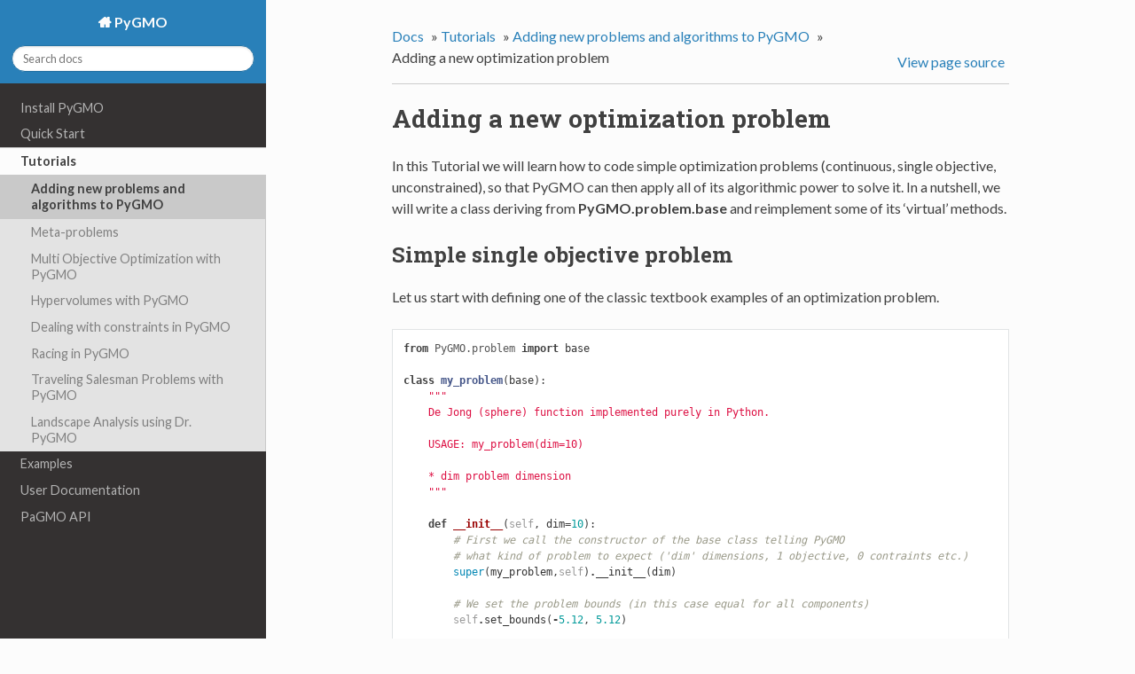

--- FILE ---
content_type: text/html; charset=utf-8
request_url: https://esa.github.io/pygmo/tutorials/adding_a_new_optimization_problem.html
body_size: 6538
content:


<!DOCTYPE html>
<!--[if IE 8]><html class="no-js lt-ie9" lang="en" > <![endif]-->
<!--[if gt IE 8]><!--> <html class="no-js" lang="en" > <!--<![endif]-->
<head>
  <meta charset="utf-8">
  <meta name="viewport" content="width=device-width, initial-scale=1.0">
  
  <title>Adding a new optimization problem &mdash; PyGMO 1.1.7dev documentation</title>
  

  
  

  
  <link href='https://fonts.googleapis.com/css?family=Lato:400,700|Roboto+Slab:400,700|Inconsolata:400,700' rel='stylesheet' type='text/css'>

  
  

    <script type="text/javascript">
      var DOCUMENTATION_OPTIONS = {
        URL_ROOT:'../',
        VERSION:'1.1.7dev',
        COLLAPSE_INDEX:false,
        FILE_SUFFIX:'.html',
        HAS_SOURCE:  true
      };
    </script>
      <script type="text/javascript" src="../_static/jquery.js"></script>
      <script type="text/javascript" src="../_static/underscore.js"></script>
      <script type="text/javascript" src="../_static/doctools.js"></script>
      <script type="text/javascript" src="http://cdn.mathjax.org/mathjax/latest/MathJax.js?config=TeX-AMS-MML_HTMLorMML"></script>

    

  

  
  
    <link rel="stylesheet" href="../_static/css/theme.css" type="text/css" />
    <script type="text/javascript" src="../_static/js/theme.js"></script>
  

  
  
    <script type="text/javascript">
        jQuery(function () {
            SphinxRtdTheme.StickyNav.enable();
        });
    </script>
  

  
    <link rel="top" title="PyGMO 1.1.7dev documentation" href="../index.html"/>
        <link rel="up" title="Adding new problems and algorithms to PyGMO" href="adding_problems_and_algorithms_to_PyGMO.html"/>
        <link rel="next" title="Adding a new stochastic optimization problem" href="adding_a_new_stochastic_optimization_problem.html"/>
        <link rel="prev" title="Adding new problems and algorithms to PyGMO" href="adding_problems_and_algorithms_to_PyGMO.html"/> 

  <script src="https://cdnjs.cloudflare.com/ajax/libs/modernizr/2.6.2/modernizr.min.js"></script>

</head>

<body class="wy-body-for-nav" role="document">

  <div class="wy-grid-for-nav">

    
    <nav data-toggle="wy-nav-shift" class="wy-nav-side">
      <div class="wy-side-nav-search">
        <a href="../index.html" class="fa fa-home"> PyGMO</a>
        <div role="search">
  <form id ="rtd-search-form" class="wy-form" action="../search.html" method="get">
    <input type="text" name="q" placeholder="Search docs" />
    <input type="hidden" name="check_keywords" value="yes" />
    <input type="hidden" name="area" value="default" />
  </form>
</div>
      </div>

      <div class="wy-menu wy-menu-vertical" data-spy="affix" role="navigation" aria-label="main navigation">
        
        
            <ul class="current">
<li class="toctree-l1"><a class="reference internal" href="../install.html">Install PyGMO</a><ul>
<li class="toctree-l2"><a class="reference internal" href="../install.html#preparing-your-system-to-compile-pygmo">Preparing your system to compile PyGMO</a></li>
<li class="toctree-l2"><a class="reference internal" href="../install.html#download-pygmo-code">Download PyGMO code</a></li>
<li class="toctree-l2"><a class="reference internal" href="../install.html#compiling-and-installing-under-unix">Compiling and Installing under Unix</a></li>
<li class="toctree-l2"><a class="reference internal" href="../install.html#compiling-and-installing-under-windows">Compiling and Installing under Windows</a></li>
</ul>
</li>
<li class="toctree-l1"><a class="reference internal" href="../quickstart.html">Quick Start</a><ul>
<li class="toctree-l2"><a class="reference internal" href="../quickstart.html#on-one-cpu">On one CPU</a></li>
<li class="toctree-l2"><a class="reference internal" href="../quickstart.html#on-many-cpus">On many CPUs ...</a></li>
<li class="toctree-l2"><a class="reference internal" href="../quickstart.html#and-migrating-solutions">... and migrating solutions ...</a></li>
<li class="toctree-l2"><a class="reference internal" href="../quickstart.html#and-between-different-algorithms">... and between different algorithms ...</a></li>
</ul>
</li>
<li class="toctree-l1 current"><a class="reference internal" href="index.html">Tutorials</a><ul class="current">
<li class="toctree-l2 current"><a class="reference internal" href="adding_problems_and_algorithms_to_PyGMO.html">Adding new problems and algorithms to PyGMO</a></li>
<li class="toctree-l2"><a class="reference internal" href="meta_problems_meta_algorithms.html">Meta-problems</a></li>
<li class="toctree-l2"><a class="reference internal" href="multi_objective_optimization_with_PyGMO.html">Multi Objective Optimization with PyGMO</a></li>
<li class="toctree-l2"><a class="reference internal" href="hypervolumes_in_PyGMO.html">Hypervolumes with PyGMO</a></li>
<li class="toctree-l2"><a class="reference internal" href="dealing_with_constraints_in_PyGMO.html">Dealing with constraints in PyGMO</a></li>
<li class="toctree-l2"><a class="reference internal" href="racing.html">Racing in PyGMO</a></li>
<li class="toctree-l2"><a class="reference internal" href="tsp.html">Traveling Salesman Problems with PyGMO</a></li>
<li class="toctree-l2"><a class="reference internal" href="landscape_analysis_with_DrPyGMO.html">Landscape Analysis using Dr. PyGMO</a></li>
</ul>
</li>
<li class="toctree-l1"><a class="reference internal" href="../examples/index.html">Examples</a><ul>
<li class="toctree-l2"><a class="reference internal" href="../examples/example1.html">A study on Mixing Variants of Differential Evolution</a></li>
<li class="toctree-l2"><a class="reference internal" href="../examples/example2.html">Monitoring the Information Flow in a large archipelago</a></li>
<li class="toctree-l2"><a class="reference internal" href="../examples/example3.html">Testing Algorithms</a></li>
<li class="toctree-l2"><a class="reference internal" href="../examples/example4.html">Multi-objective optimization in the asynchronous island model</a></li>
<li class="toctree-l2"><a class="reference internal" href="../examples/example5.html">Designing and optimizing interplanetary trajectories</a></li>
<li class="toctree-l2"><a class="reference internal" href="../examples/example6.html">Participating to the CEC2013 Competition (v 1.1.5)</a></li>
<li class="toctree-l2"><a class="reference internal" href="../examples/example7.html">Travelling Salesman Problem for Active Space Debris Removal</a></li>
<li class="toctree-l2"><a class="reference internal" href="../examples/local_optimization.html">Third-party Non-linear optimizers in PyGMO</a></li>
</ul>
</li>
<li class="toctree-l1"><a class="reference internal" href="../documentation/index.html">User Documentation</a><ul>
<li class="toctree-l2"><a class="reference internal" href="../documentation/individual.html">Individual and Champion</a></li>
<li class="toctree-l2"><a class="reference internal" href="../documentation/population.html">Population</a></li>
<li class="toctree-l2"><a class="reference internal" href="../documentation/migration.html">Migration</a></li>
<li class="toctree-l2"><a class="reference internal" href="../documentation/topology.html">Topology</a></li>
<li class="toctree-l2"><a class="reference internal" href="../documentation/island.html">Island and Archipelago</a></li>
<li class="toctree-l2"><a class="reference internal" href="../documentation/algorithms.html">Algorithms</a></li>
<li class="toctree-l2"><a class="reference internal" href="../documentation/problems.html">Problems</a></li>
<li class="toctree-l2"><a class="reference internal" href="../documentation/hypervolume.html">Hypervolume</a></li>
<li class="toctree-l2"><a class="reference internal" href="../documentation/racing.html">Racing</a></li>
<li class="toctree-l2"><a class="reference internal" href="../documentation/analysis.html">Dr. PyGMO - Analysis Module</a></li>
</ul>
</li>
<li class="toctree-l1"><a class="reference external" href="http://esa.github.io/pagmo/">PaGMO API</a></li>
</ul>

        
      </div>
      &nbsp;
    </nav>

    <section data-toggle="wy-nav-shift" class="wy-nav-content-wrap">

      
      <nav class="wy-nav-top" role="navigation" aria-label="top navigation">
        <i data-toggle="wy-nav-top" class="fa fa-bars"></i>
        <a href="../index.html">PyGMO</a>
      </nav>


      
      <div class="wy-nav-content">
        <div class="rst-content">
          <div role="navigation" aria-label="breadcrumbs navigation">
  <ul class="wy-breadcrumbs">
    <li><a href="../index.html">Docs</a> &raquo;</li>
      
          <li><a href="index.html">Tutorials</a> &raquo;</li>
      
          <li><a href="adding_problems_and_algorithms_to_PyGMO.html">Adding new problems and algorithms to PyGMO</a> &raquo;</li>
      
    <li>Adding a new optimization problem</li>
      <li class="wy-breadcrumbs-aside">
        
          <a href="../_sources/tutorials/adding_a_new_optimization_problem.txt" rel="nofollow"> View page source</a>
        
      </li>
  </ul>
  <hr/>
</div>
          <div role="main">
            
  <div class="section" id="adding-a-new-optimization-problem">
<h1>Adding a new optimization problem<a class="headerlink" href="#adding-a-new-optimization-problem" title="Permalink to this headline">¶</a></h1>
<p>In this Tutorial we will learn how to code simple optimization problems
(continuous, single objective, unconstrained), so that PyGMO can then
apply all of its algorithmic power to solve it. In a nutshell, we will
write a class deriving from <strong>PyGMO.problem.base</strong> and reimplement some
of its ‘virtual’ methods.</p>
<div class="section" id="simple-single-objective-problem">
<h2>Simple single objective problem<a class="headerlink" href="#simple-single-objective-problem" title="Permalink to this headline">¶</a></h2>
<p>Let us start with defining one of the classic textbook examples of an
optimization problem.</p>
<div class="code python highlight-python"><div class="highlight"><pre><span class="kn">from</span> <span class="nn">PyGMO.problem</span> <span class="kn">import</span> <span class="n">base</span>

<span class="k">class</span> <span class="nc">my_problem</span><span class="p">(</span><span class="n">base</span><span class="p">):</span>
    <span class="sd">&quot;&quot;&quot;</span>
<span class="sd">    De Jong (sphere) function implemented purely in Python.</span>

<span class="sd">    USAGE: my_problem(dim=10)</span>

<span class="sd">    * dim problem dimension</span>
<span class="sd">    &quot;&quot;&quot;</span>

    <span class="k">def</span> <span class="nf">__init__</span><span class="p">(</span><span class="bp">self</span><span class="p">,</span> <span class="n">dim</span><span class="o">=</span><span class="mi">10</span><span class="p">):</span>
        <span class="c"># First we call the constructor of the base class telling PyGMO</span>
        <span class="c"># what kind of problem to expect (&#39;dim&#39; dimensions, 1 objective, 0 contraints etc.)</span>
        <span class="nb">super</span><span class="p">(</span><span class="n">my_problem</span><span class="p">,</span><span class="bp">self</span><span class="p">)</span><span class="o">.</span><span class="n">__init__</span><span class="p">(</span><span class="n">dim</span><span class="p">)</span>

        <span class="c"># We set the problem bounds (in this case equal for all components)</span>
        <span class="bp">self</span><span class="o">.</span><span class="n">set_bounds</span><span class="p">(</span><span class="o">-</span><span class="mf">5.12</span><span class="p">,</span> <span class="mf">5.12</span><span class="p">)</span>

    <span class="c"># Reimplement the virtual method that defines the objective function.</span>
    <span class="k">def</span> <span class="nf">_objfun_impl</span><span class="p">(</span><span class="bp">self</span><span class="p">,</span> <span class="n">x</span><span class="p">):</span>

        <span class="c"># Compute the sphere function</span>
        <span class="n">f</span> <span class="o">=</span> <span class="nb">sum</span><span class="p">([</span><span class="n">x</span><span class="p">[</span><span class="n">i</span><span class="p">]</span> <span class="o">**</span> <span class="mi">2</span> <span class="k">for</span> <span class="n">i</span> <span class="ow">in</span> <span class="nb">range</span><span class="p">(</span><span class="bp">self</span><span class="o">.</span><span class="n">dimension</span><span class="p">)])</span>

        <span class="c"># Note that we return a tuple with one element only. In PyGMO the objective functions</span>
        <span class="c"># return tuples so that multi-objective optimization is also possible.</span>
        <span class="k">return</span> <span class="p">(</span><span class="n">f</span><span class="p">,</span> <span class="p">)</span>

    <span class="c"># Finally we also reimplement a virtual method that adds some output to the __repr__ method</span>
    <span class="k">def</span> <span class="nf">human_readable_extra</span><span class="p">(</span><span class="bp">self</span><span class="p">):</span>
        <span class="k">return</span> <span class="s">&quot;</span><span class="se">\n\t</span><span class="s"> Problem dimension: &quot;</span> <span class="o">+</span> <span class="nb">str</span><span class="p">(</span><span class="bp">self</span><span class="o">.</span><span class="n">__dim</span><span class="p">)</span>
</pre></div>
</div>
<p>Note that by default PyGMO will assume one wants to minimize the
objective function. In the second part of this tutorial we will also see
how it is possible to change this default behaviour.</p>
<p>To solve our problem we will use Artificial Bee Colony algorithm with 20
individuals.</p>
<div class="code python highlight-python"><div class="highlight"><pre><span class="kn">from</span> <span class="nn">PyGMO</span> <span class="kn">import</span> <span class="n">algorithm</span><span class="p">,</span> <span class="n">island</span>

<span class="n">prob</span> <span class="o">=</span> <span class="n">my_problem</span><span class="p">(</span><span class="n">dim</span><span class="o">=</span><span class="mi">10</span><span class="p">)</span>  <span class="c"># Create a 10-dimensional problem</span>
<span class="n">algo</span> <span class="o">=</span> <span class="n">algorithm</span><span class="o">.</span><span class="n">bee_colony</span><span class="p">(</span><span class="n">gen</span><span class="o">=</span><span class="mi">500</span><span class="p">)</span>  <span class="c"># 500 generations of bee_colony algorithm</span>
<span class="n">isl</span> <span class="o">=</span> <span class="n">island</span><span class="p">(</span><span class="n">algo</span><span class="p">,</span> <span class="n">prob</span><span class="p">,</span> <span class="mi">20</span><span class="p">)</span>  <span class="c"># Instantiate population with 20 individuals</span>
<span class="n">isl</span><span class="o">.</span><span class="n">evolve</span><span class="p">(</span><span class="mi">1</span><span class="p">)</span>  <span class="c"># Evolve the island once</span>
<span class="n">isl</span><span class="o">.</span><span class="n">join</span><span class="p">()</span>
<span class="k">print</span><span class="p">(</span><span class="n">isl</span><span class="o">.</span><span class="n">population</span><span class="o">.</span><span class="n">champion</span><span class="o">.</span><span class="n">f</span><span class="p">)</span>
</pre></div>
</div>
<div class="highlight-python"><div class="highlight"><pre><span class="p">(</span><span class="mf">5.800103096468531e-25</span><span class="p">,)</span>
</pre></div>
</div>
<p>And we are done! Objective value in the order of <span class="math">\(10^{-25}\)</span>, no
big deal for a sphere problem.</p>
</div>
<div class="section" id="maximization-problem">
<h2>Maximization problem<a class="headerlink" href="#maximization-problem" title="Permalink to this headline">¶</a></h2>
<p>Let’s consider now a maximization problem. To solve such a problem, two
possibilities are available to the PaGMO/PyGMO user. The first one is to
code the original problem as a minimization problem by premultiplying
the objective function by <span class="math">\(-1\)</span> (a technique wich is often used and
requires no particular effort). If such a method is used, the final
fitness value obtained with PyGMO has to be multiplied by <span class="math">\(-1\)</span> to
get back to the correct value.</p>
<p>A second method, more elegant and most of all serving the purpose to
show the use of another virtual method which can be reimplemented in
python objects deriving from base, is to override the function that
compares two fitness vectors. This function is used by all pagmo
algorithms to compare performances of individuals. By default, this
function compares the fitness <span class="math">\(f_1\)</span> to a fitness <span class="math">\(f_2\)</span> and
returns true if <span class="math">\(f_1\)</span> dominates <span class="math">\(f_2\)</span> (which is single
objective optimization correspond to minimization). Let us see how...</p>
<div class="code python highlight-python"><div class="highlight"><pre><span class="k">class</span> <span class="nc">my_problem_max</span><span class="p">(</span><span class="n">base</span><span class="p">):</span>
    <span class="sd">&quot;&quot;&quot;</span>
<span class="sd">    Analytical function to maximize.</span>

<span class="sd">    USAGE: my_problem_max()</span>
<span class="sd">    &quot;&quot;&quot;</span>

    <span class="k">def</span> <span class="nf">__init__</span><span class="p">(</span><span class="bp">self</span><span class="p">):</span>
        <span class="nb">super</span><span class="p">(</span><span class="n">my_problem_max</span><span class="p">,</span><span class="bp">self</span><span class="p">)</span><span class="o">.</span><span class="n">__init__</span><span class="p">(</span><span class="mi">2</span><span class="p">)</span>
        <span class="bp">self</span><span class="o">.</span><span class="n">set_bounds</span><span class="p">(</span><span class="o">-</span><span class="mi">10</span><span class="p">,</span> <span class="mi">10</span><span class="p">)</span>

        <span class="c"># We provide a list of the best known solutions to the problem</span>
        <span class="bp">self</span><span class="o">.</span><span class="n">best_x</span> <span class="o">=</span> <span class="p">[[</span><span class="mf">1.0</span><span class="p">,</span> <span class="o">-</span><span class="mf">1.0</span><span class="p">],</span> <span class="p">]</span>

    <span class="c"># Reimplement the virtual method that defines the objective function</span>
    <span class="k">def</span> <span class="nf">_objfun_impl</span><span class="p">(</span><span class="bp">self</span><span class="p">,</span> <span class="n">x</span><span class="p">):</span>
        <span class="n">f</span> <span class="o">=</span> <span class="o">-</span><span class="p">(</span><span class="mf">1.0</span> <span class="o">-</span> <span class="n">x</span><span class="p">[</span><span class="mi">0</span><span class="p">])</span> <span class="o">**</span> <span class="mi">2</span> <span class="o">-</span> <span class="mi">100</span> <span class="o">*</span> <span class="p">(</span><span class="o">-</span><span class="n">x</span><span class="p">[</span><span class="mi">0</span><span class="p">]</span> <span class="o">**</span> <span class="mi">2</span> <span class="o">-</span> <span class="n">x</span><span class="p">[</span><span class="mi">1</span><span class="p">])</span> <span class="o">**</span> <span class="mi">2</span> <span class="o">-</span> <span class="mf">1.0</span>
        <span class="k">return</span> <span class="p">(</span><span class="n">f</span><span class="p">,</span> <span class="p">)</span>

    <span class="c"># Reimplement the virtual method that compares fitnesses</span>
    <span class="k">def</span> <span class="nf">_compare_fitness_impl</span><span class="p">(</span><span class="bp">self</span><span class="p">,</span> <span class="n">f1</span><span class="p">,</span> <span class="n">f2</span><span class="p">):</span>
        <span class="k">return</span> <span class="n">f1</span><span class="p">[</span><span class="mi">0</span><span class="p">]</span> <span class="o">&gt;</span> <span class="n">f2</span><span class="p">[</span><span class="mi">0</span><span class="p">]</span>

    <span class="c"># Add some output to __repr__</span>
    <span class="k">def</span> <span class="nf">human_readable_extra</span><span class="p">(</span><span class="bp">self</span><span class="p">):</span>
        <span class="k">return</span> <span class="s">&quot;</span><span class="se">\n\t</span><span class="s">Maximization problem&quot;</span>
</pre></div>
</div>
<p>Additionally in the constructor we provide a list of all known global
minima (we will use those later for testing). The list of corresponding
objective function values will be then computed and accessible through
<strong>best_f</strong> of the problem&#8217;s instance.</p>
<p>As before, we use our favorite optimization algorithm:</p>
<div class="code python highlight-python"><div class="highlight"><pre><span class="kn">from</span> <span class="nn">math</span> <span class="kn">import</span> <span class="n">sqrt</span>

<span class="n">prob</span> <span class="o">=</span> <span class="n">my_problem_max</span><span class="p">()</span>
<span class="n">algo</span> <span class="o">=</span> <span class="n">algorithm</span><span class="o">.</span><span class="n">de</span><span class="p">(</span><span class="n">gen</span><span class="o">=</span><span class="mi">20</span><span class="p">)</span>
<span class="n">isl</span> <span class="o">=</span> <span class="n">island</span><span class="p">(</span><span class="n">algo</span><span class="p">,</span> <span class="n">prob</span><span class="p">,</span> <span class="mi">20</span><span class="p">)</span>
<span class="n">isl</span><span class="o">.</span><span class="n">evolve</span><span class="p">(</span><span class="mi">10</span><span class="p">)</span>
<span class="n">isl</span><span class="o">.</span><span class="n">join</span><span class="p">()</span>

<span class="k">print</span><span class="p">(</span><span class="s">&quot;Best individual:&quot;</span><span class="p">)</span>
<span class="k">print</span><span class="p">(</span><span class="n">isl</span><span class="o">.</span><span class="n">population</span><span class="o">.</span><span class="n">champion</span><span class="p">)</span>

<span class="k">print</span><span class="p">(</span><span class="s">&quot;Comparison of the best found fitness with the best known fitness:&quot;</span><span class="p">)</span>
<span class="k">for</span> <span class="n">best_fitness</span> <span class="ow">in</span> <span class="n">prob</span><span class="o">.</span><span class="n">best_f</span><span class="p">:</span>
    <span class="k">print</span><span class="p">(</span><span class="n">best_fitness</span><span class="p">[</span><span class="mi">0</span><span class="p">]</span> <span class="o">-</span> <span class="n">isl</span><span class="o">.</span><span class="n">population</span><span class="o">.</span><span class="n">champion</span><span class="o">.</span><span class="n">f</span><span class="p">[</span><span class="mi">0</span><span class="p">])</span>

<span class="k">print</span><span class="p">(</span><span class="s">&quot;L2 distance to the best decision vector:&quot;</span><span class="p">)</span>
<span class="k">for</span> <span class="n">best_decision</span> <span class="ow">in</span> <span class="n">prob</span><span class="o">.</span><span class="n">best_x</span><span class="p">:</span>
    <span class="n">l2_norm</span> <span class="o">=</span> <span class="mi">0</span>
    <span class="k">for</span> <span class="n">n</span> <span class="ow">in</span> <span class="nb">range</span><span class="p">(</span><span class="mi">0</span><span class="p">,</span> <span class="nb">len</span><span class="p">(</span><span class="n">best_decision</span><span class="p">)):</span>
        <span class="n">l2_norm</span> <span class="o">+=</span>  <span class="p">(</span><span class="n">best_decision</span><span class="p">[</span><span class="n">n</span><span class="p">]</span> <span class="o">-</span> <span class="n">isl</span><span class="o">.</span><span class="n">population</span><span class="o">.</span><span class="n">champion</span><span class="o">.</span><span class="n">x</span><span class="p">[</span><span class="n">n</span><span class="p">])</span> <span class="o">**</span> <span class="mi">2</span>
    <span class="n">l2_norm</span> <span class="o">=</span> <span class="n">sqrt</span><span class="p">(</span><span class="n">l2_norm</span><span class="p">)</span>
    <span class="k">print</span><span class="p">(</span><span class="n">l2_norm</span><span class="p">)</span>
</pre></div>
</div>
<div class="highlight-python"><div class="highlight"><pre>Best individual:
    Decision vector:        [1.0000035381312899, -1.000007979785372]
    Constraints vector:     []
    Fitness vector:         [-1.0000000000941514]

Comparison of the best found fitness with the best known fitness:
9.41513533803e-11
L2 distance to the best decision vector:
8.72899465051e-06
</pre></div>
</div>
<p>Note here that we used the <strong>best_f</strong> and <strong>best_x</strong> methods which
return the best known fitness and decision vectors. The <strong>best_f</strong>
vector is automatically available as we defined <strong>best_x</strong> in the
problem. With these vectors, we can have an idea of the optimizer
performances. The result of this optimization should be in order of
<span class="math">\(10^{-11}\)</span> for the comparison with the best fitness and
<span class="math">\(10^{-6}\)</span> for the distance to the best decision vector.</p>
</div>
<div class="section" id="multi-objective-problem">
<h2>Multi-objective problem<a class="headerlink" href="#multi-objective-problem" title="Permalink to this headline">¶</a></h2>
<p>As hinted before, users can also define their own multi-objective
problem. In that case we need to overload the the base constructor with
third argument stating the desired objective function dimension and
return a tuple or a list with more than one element in the objective
function implementation (both dimensions must agree).</p>
<div class="code python highlight-python"><div class="highlight"><pre><span class="k">class</span> <span class="nc">my_mo_problem</span><span class="p">(</span><span class="n">base</span><span class="p">):</span>
    <span class="sd">&quot;&quot;&quot;</span>
<span class="sd">    A multi-objective problem.</span>
<span class="sd">    (This is actually a Python implementation of 2-dimensional ZDT-1 problem)</span>

<span class="sd">    USAGE: my_mo_problem()</span>
<span class="sd">    &quot;&quot;&quot;</span>

    <span class="k">def</span> <span class="nf">__init__</span><span class="p">(</span><span class="bp">self</span><span class="p">,</span> <span class="n">dim</span><span class="o">=</span><span class="mi">2</span><span class="p">):</span>
        <span class="c"># We call the base constructor as &#39;dim&#39; dimensional problem, with 0 integer parts and 2 objectives.</span>
        <span class="nb">super</span><span class="p">(</span><span class="n">my_mo_problem</span><span class="p">,</span><span class="bp">self</span><span class="p">)</span><span class="o">.</span><span class="n">__init__</span><span class="p">(</span><span class="n">dim</span><span class="p">,</span> <span class="mi">0</span><span class="p">,</span> <span class="mi">2</span><span class="p">)</span>
        <span class="bp">self</span><span class="o">.</span><span class="n">set_bounds</span><span class="p">(</span><span class="mf">0.0</span><span class="p">,</span> <span class="mf">1.0</span><span class="p">)</span>

    <span class="c"># Reimplement the virtual method that defines the objective function</span>
    <span class="k">def</span> <span class="nf">_objfun_impl</span><span class="p">(</span><span class="bp">self</span><span class="p">,</span> <span class="n">x</span><span class="p">):</span>
        <span class="n">f0</span> <span class="o">=</span> <span class="n">x</span><span class="p">[</span><span class="mi">0</span><span class="p">]</span>
        <span class="n">g</span> <span class="o">=</span> <span class="mf">1.0</span> <span class="o">+</span> <span class="mf">4.5</span> <span class="o">*</span> <span class="n">x</span><span class="p">[</span><span class="mi">1</span><span class="p">]</span>
        <span class="n">f1</span> <span class="o">=</span> <span class="n">g</span> <span class="o">*</span> <span class="p">(</span><span class="mf">1.0</span> <span class="o">-</span> <span class="n">sqrt</span><span class="p">(</span><span class="n">f0</span> <span class="o">/</span> <span class="n">g</span><span class="p">))</span>
        <span class="k">return</span> <span class="p">(</span><span class="n">f0</span><span class="p">,</span> <span class="n">f1</span><span class="p">,</span> <span class="p">)</span>

    <span class="c"># Add some output to __repr__</span>
    <span class="k">def</span> <span class="nf">human_readable_extra</span><span class="p">(</span><span class="bp">self</span><span class="p">):</span>
        <span class="k">return</span> <span class="s">&quot;</span><span class="se">\n\t</span><span class="s">Multi-Objective problem&quot;</span>
</pre></div>
</div>
<p>We instantiate our problem as before, but this time we use one of the
multi-objective algorithms available in PaGMO:</p>
<div class="code python highlight-python"><div class="highlight"><pre><span class="kn">from</span> <span class="nn">PyGMO</span> <span class="kn">import</span> <span class="n">population</span>

<span class="n">prob</span> <span class="o">=</span> <span class="n">my_mo_problem</span><span class="p">()</span>
<span class="n">algo</span> <span class="o">=</span> <span class="n">algorithm</span><span class="o">.</span><span class="n">sms_emoa</span><span class="p">(</span><span class="n">gen</span><span class="o">=</span><span class="mi">2000</span><span class="p">)</span>  <span class="c"># 2000 generations of SMS-EMOA should solve it</span>
<span class="n">pop</span> <span class="o">=</span> <span class="n">population</span><span class="p">(</span><span class="n">prob</span><span class="p">,</span> <span class="mi">30</span><span class="p">)</span>
<span class="n">pop</span> <span class="o">=</span> <span class="n">algo</span><span class="o">.</span><span class="n">evolve</span><span class="p">(</span><span class="n">pop</span><span class="p">)</span>
</pre></div>
</div>
<p>Since in the Multi-Objective world the idea of a single &#8216;champion&#8217;
solution is not very well defined, we plot the Pareto front of the whole
population, i.e., the two objectives <span class="math">\(f_i^{(1)}\)</span> and
<span class="math">\(f_i^{(2)}\)</span> of each individual <span class="math">\(i \in 1,\ldots,30\)</span>.</p>
<div class="code python highlight-python"><div class="highlight"><pre>%matplotlib inline
import matplotlib.pyplot as plt
import numpy as np

# Fold each objectives into vectors and print the Pareto front
F = np.array([ind.cur_f for ind in pop]).T
plt.scatter(F[0], F[1])
plt.xlabel(&quot;$f^{(1)}$&quot;)
plt.ylabel(&quot;$f^{(2)}$&quot;)
plt.show()
</pre></div>
</div>
<img alt="../_images/adding_a_new_optimization_problem_20_0.png" src="../_images/adding_a_new_optimization_problem_20_0.png" />
<p>NOTE1: This problems of tutorial are implemented in PyGMO under the name
<strong>PyGMO.problem.py_example</strong> and <strong>PyGMO.problem.py_example_max</strong></p>
<p>NOTE2: When evolve is called from an island, the process is forked and
transferred to another python or ipython instance. As a consequence,
when writing your <strong>*obj*fun_impl</strong> you cannot use stuff like
matplotlib to make interactive plots and alike. If you need, during
development, to have this kind of support, use the algorithm evolve
method (see the optimization of the Multi-Objective problemabove)</p>
<p>NOTE3: If performance is your goal, you should implement your problem in
C++, and then expose it into Python.</p>
</div>
</div>


          </div>
          <footer>
  
    <div class="rst-footer-buttons" role="navigation" aria-label="footer navigation">
      
        <a href="adding_a_new_stochastic_optimization_problem.html" class="btn btn-neutral float-right" title="Adding a new stochastic optimization problem"/>Next <span class="fa fa-arrow-circle-right"></span></a>
      
      
        <a href="adding_problems_and_algorithms_to_PyGMO.html" class="btn btn-neutral" title="Adding new problems and algorithms to PyGMO"><span class="fa fa-arrow-circle-left"></span> Previous</a>
      
    </div>
  

  <hr/>

  <div role="contentinfo">
    <p>
        &copy; Copyright 2015, Dario Izzo and Francesco Biscani.
    </p>
  </div>

  <a href="https://github.com/snide/sphinx_rtd_theme">Sphinx theme</a> provided by <a href="https://readthedocs.org">Read the Docs</a>
</footer>
        </div>
      </div>

    </section>

  </div>
  

</body>
</html>